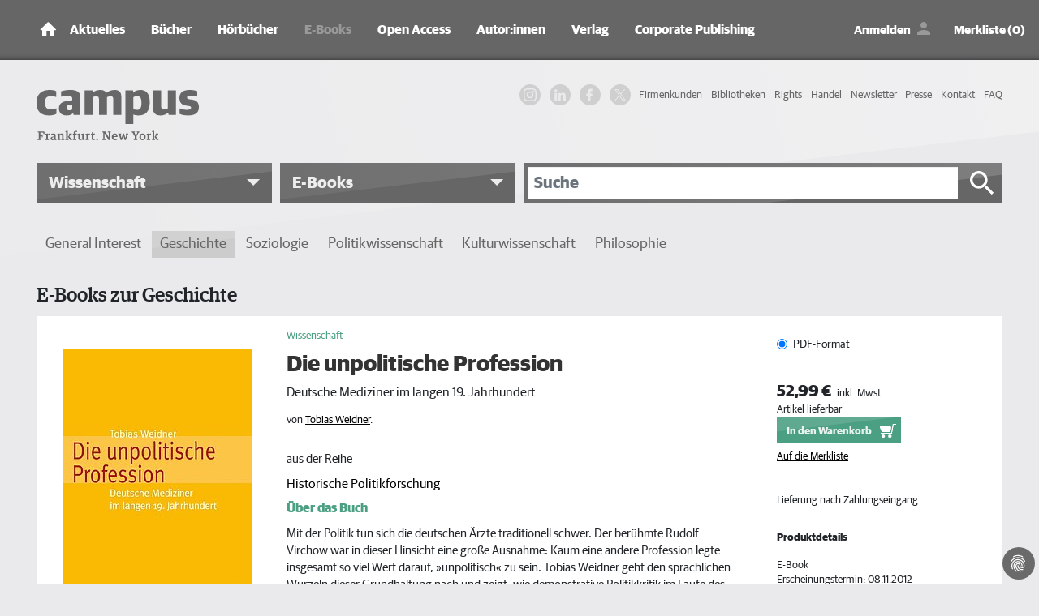

--- FILE ---
content_type: text/html; charset=utf-8
request_url: https://www.campus.de/e-books/wissenschaft/geschichte/die_unpolitische_profession-5771.html
body_size: 14461
content:
<!DOCTYPE html>
<html lang="de">
<head>

<meta charset="utf-8">
<!-- 
	This website is powered by TYPO3 - inspiring people to share!
	TYPO3 is a free open source Content Management Framework initially created by Kasper Skaarhoj and licensed under GNU/GPL.
	TYPO3 is copyright 1998-2026 of Kasper Skaarhoj. Extensions are copyright of their respective owners.
	Information and contribution at https://typo3.org/
-->



<title>Die unpolitische Profession, ein E-Book von Tobias Weidner - Campus Verlag</title>
<meta http-equiv="x-ua-compatible" content="IE=edge" />
<meta name="generator" content="TYPO3 CMS" />
<meta name="description" content="Wissenschaftliche E-Books zur Geschichte - jetzt bei Campus entdecken und bestellen." />
<meta name="viewport" content="width=device-width, initial-scale=1, shrink-to-fit=no" />
<meta name="robots" content="index, follow" />
<meta name="twitter:card" content="summary" />
<meta name="revisit-after" content="2 days" />
<meta name="mssmarttagspreventparsing" content="true" />
<meta name="imagetoolbar" content="false" />


<link rel="stylesheet" type="text/css" href="/typo3temp/assets/compressed/merged-be60e6ab3e4c278c4928d36ae190b0ab-054854d3fe614c60e193d17fd5346ed7.css?1769068157" media="all">
<link rel="stylesheet" type="text/css" href="/typo3temp/assets/compressed/merged-2f9f2f09b6bf58e97799b834dc71ea6b-c6fbd6f446ce090a1378d9f49f208f83.css?1769068157" media="print">



<script src="/typo3temp/assets/compressed/merged-f2a26c35404bd2b836e1b17315d8e387-c86077c3c2067b9f0d66a975a4fe081e.js?1769068157" type="text/javascript"></script>

<script src="/typo3temp/assets/compressed/merged-19ba9874c869a9ea43012ed9f5c59d74-69255b863a07cdea75c8a097565aec25.js?1769068157" type="text/javascript"></script>



      <link rel="apple-touch-icon" sizes="180x180" href="/typo3conf/ext/campus/Resources/Public/Vendor/saltation/gfx/favicons/apple-touch-icon.png">
      <link rel="icon" type="image/png" sizes="32x32" href="/typo3conf/ext/campus/Resources/Public/Vendor/saltation/gfx/favicons/favicon-32x32.png">
      <link rel="icon" type="image/png" sizes="16x16" href="/typo3conf/ext/campus/Resources/Public/Vendor/saltation/gfx/favicons/favicon-16x16.png">
      <link rel="manifest" href="/typo3conf/ext/campus/Resources/Public/Vendor/saltation/gfx/favicons/site.webmanifest">
      <link rel="mask-icon" href="/typo3conf/ext/campus/Resources/Public/Vendor/saltation/gfx/favicons/safari-pinned-tab.svg" color="#5BBAD5">
      <link rel="shortcut icon" href="/typo3conf/ext/campus/Resources/Public/Vendor/saltation/gfx/favicons/favicon.ico">
      <meta name="msapplication-TileColor" content="#BA2F3D">
      <meta name="msapplication-config" content="/typo3conf/ext/campus/Resources/Public/Vendor/saltation/gfx/favicons/browserconfig.xml">
      <meta name="theme-color" content="#FFFFFF">  <!-- Copyright (c) 2000-2022 etracker GmbH. All rights reserved. -->
  <!-- This material may not be reproduced, displayed, modified or distributed -->
  <!-- without the express prior written permission of the copyright holder. -->
  <!-- etracker tracklet 5.0 -->
  <script type="application/javascript">
  //var et_pagename = "";
  //var et_areas = "";
  //var et_url = "";
  //var et_target = "";
  //var et_ilevel = 0;
  //var et_tval = "";
  //var et_cust = 0;
  //var et_tonr = "";
  //var et_tsale = 0;
  //var et_basket = "";
  //var et_lpage = "";
  //var et_trig = "";
  //var et_sub = "";
  //var et_se = "";
  //var et_tag = "";
  </script>
  <script id="_etLoader" type="application/javascript" data-block-cookies="true" charset="UTF-8" data-secure-code="ZxgAw3" src="//code.etracker.com/code/e.js" async></script>
  <!-- etracker tracklet 5.0 end -->

  <!-- Google Analytics start -->
  <script data-cookiecategory="statistics" type="text/plain">
    (function(i,s,o,g,r,a,m){i['GoogleAnalyticsObject']=r;i[r]=i[r]||function(){
    (i[r].q=i[r].q||[]).push(arguments)},i[r].l=1*new Date();a=s.createElement(o),
    m=s.getElementsByTagName(o)[0];a.async=1;a.src=g;m.parentNode.insertBefore(a,m)
    })(window,document,'script','https://www.google-analytics.com/analytics.js','ga');

    ga('create', 'UA-2915110-1', 'auto');
    ga('set', 'anonymizeIp', true);
    ga('send', 'pageview');
  </script>
  <!-- Google Analytics end -->

  <!-- Facebook Pixel Code -->
  <script data-cookiecategory="marketing" type="text/plain">
    !function(f,b,e,v,n,t,s)
    {if(f.fbq)return;n=f.fbq=function(){n.callMethod?
    n.callMethod.apply(n,arguments):n.queue.push(arguments)};
    if(!f._fbq)f._fbq=n;n.push=n;n.loaded=!0;n.version='2.0';
    n.queue=[];t=b.createElement(e);t.async=!0;
    t.src=v;s=b.getElementsByTagName(e)[0];
    s.parentNode.insertBefore(t,s)}(window,document,'script',
    'https://connect.facebook.net/en_US/fbevents.js');
    fbq('init', '1996180480507317');
    fbq('track', 'PageView');
  </script>
  <!-- End Facebook Pixel Code -->

  <!-- Google Tag Manager -->
    <script data-cookiecategory="marketing" type="text/plain">(function(w,d,s,l,i){w[l]=w[l]||[];w[l].push({'gtm.start':
      new Date().getTime(),event:'gtm.js'});var f=d.getElementsByTagName(s)[0],
      j=d.createElement(s),dl=l!='dataLayer'?'&l='+l:'';j.async=true;j.src=
      'https://www.googletagmanager.com/gtm.js?id='+i+dl;f.parentNode.insertBefore(j,f);
      })(window,document,'script','dataLayer','GTM-W7T54KZ');
    </script>
  <!-- Google Tag Manager end -->

  <!-- Global site tag (gtag.js) - Google Ads: 1063732335 -->
    <script type="text/plain" data-cookiecategory="marketing" src="https://www.googletagmanager.com/gtag/js?id=AW-1063732335"></script>
    <script>
      window.dataLayer = window.dataLayer || [];
      function gtag(){
        dataLayer.push(arguments);
      }
      gtag('js', new Date());
      gtag('config', 'AW-1063732335');
    </script>
  <!-- Global site tag (gtag.js) - Google Ads: 1063732335 end -->
<meta property="og:title" content="Die unpolitische Profession, ein E-Book von Tobias Weidner - Campus Verlag">
<meta property="og:type" content="website">
<meta property="og:description" content="Tobias Weidner: Die unpolitische Profession - Deutsche Mediziner im langen 19. Jahrhundert">
<meta property="og:url" content="https://www.campus.de/e-books/wissenschaft/geschichte/die_unpolitische_profession-5771.html">
<meta property="og:image" content="https://www.campus.de/typo3temp/assets/_processed_/8/5/csm_9783593418452_9297ab3416.jpg">
<meta property="og:image:secure_url" content="https://www.campus.de/typo3temp/assets/_processed_/8/5/csm_9783593418452_9297ab3416.jpg">
<meta property="og:image:width" content="315">
<meta property="og:image:alt" content="Die unpolitische Profession">
<link rel="canonical" href="https://www.campus.de/buecher-campus-verlag/wissenschaft/die_unpolitische_profession-4256.html"/>


</head>
<body><noscript><iframe src="https://www.googletagmanager.com/ns.html?id=GTM-W7T54KZ" height="0" width="0" style="display:none;visibility:hidden"></iframe></noscript>


  <div class="outerWrap">
    
    <nav class="navbar navbar-expand-lg navbar-dark bg-dark fixed-top">
      <div class="container">
        
    <div class="navbar-header">
      <a class="navbar-brand" href="/"><img src="/typo3conf/ext/campus/Resources/Public/Vendor/saltation/gfx/ico/ico_home.png" class="img-fluid" alt="campus Logo"></a>
      <button type="button" class="navbar-toggler collapsed" data-toggle="collapse" data-target="#navbar" aria-expanded="false" aria-label="Toggle Navigation">
        <span class="navbar-toggler-icon"></span>
      </button>
    </div>
    <div id="navbar" class="navbar-collapse collapse">
      <ul class="nav navbar-nav mr-auto"><li class="nav-item dropdownx"><span class="linkWrap"><a href="/aktuelles/termine.html" title="Aktuelles | Campus Verlag®" class="nav-link">Aktuelles</a><span class="ico"></span></span><div class="dropdownx-menu"><div class="container" ><ul role="menu"><li class="nav-item"><a href="/aktuelles/termine.html" title="Termine">Termine</a></li><li class="nav-item"><a href="/aktuelles/online-magazin.html" title="Online-Magazin">Online-Magazin</a></li><li class="nav-item collapsemenu"><a href="/podcast/campus-beats.html" title="Podcast">Podcast</a><span class="ico collapsed" data-toggle="collapse" data-target="#n682"></span><ul id="n682" class="collapse" data-parent="#navbar" role="menu"><li class="nav-item"><a href="/podcast/campus-beats.html" title="Campus Beats" class="">Campus Beats</a></li><li class="nav-item"><a href="/podcast/campus-chat-wissenschaft.html" title="Campus Chat Wissenschaft" class="">Campus Chat Wissenschaft</a></li></ul></li></ul></div></div></li><li class="nav-item dropdownx"><span class="linkWrap"><a href="/buecher-campus-verlag.html" title="Bücher | Campus Verlag®" class="nav-link">Bücher</a><span class="ico"></span></span><div class="dropdownx-menu"><div class="container" ><ul role="menu"><li class="nav-item collapsemenu"><a href="/buecher-campus-verlag/neue-buecher.html" title="Neue Bücher">Neue Bücher</a><span class="ico collapsed" data-toggle="collapse" data-target="#n140"></span><ul id="n140" class="collapse" data-parent="#navbar" role="menu"><li class="nav-item"><a href="/buecher-campus-verlag/neue-buecher/wirtschaft-und-gesellschaft.html" title="Wirtschaft und Gesellschaft" class="">Wirtschaft und Gesellschaft</a></li><li class="nav-item"><a href="/buecher-campus-verlag/neue-buecher/business.html" title="Business" class="">Business</a></li><li class="nav-item"><a href="/buecher-campus-verlag/neue-buecher/karriere.html" title="Karriere" class="">Karriere</a></li><li class="nav-item"><a href="/buecher-campus-verlag/neue-buecher/finanzen.html" title="Finanzen" class="">Finanzen</a></li><li class="nav-item"><a href="/buecher-campus-verlag/neue-buecher/leben.html" title="Leben" class="">Leben</a></li><li class="nav-item"><a href="/buecher-campus-verlag/neue-buecher/wissenschaft.html" title="Wissenschaft" class="">Wissenschaft</a></li></ul></li><li class="nav-item collapsemenu"><a href="/buecher-campus-verlag/wirtschaft-gesellschaft.html" title="Wirtschaft &amp; Gesellschaft">Wirtschaft & Gesellschaft</a><span class="ico collapsed" data-toggle="collapse" data-target="#n134"></span><ul id="n134" class="collapse" data-parent="#navbar" role="menu"><li class="nav-item"><a href="/buecher-campus-verlag/wirtschaft-gesellschaft/wirtschaft.html" title="Wirtschaft" class="">Wirtschaft</a></li><li class="nav-item"><a href="/buecher-campus-verlag/wirtschaft-gesellschaft/gesellschaft.html" title="Gesellschaft" class="">Gesellschaft</a></li><li class="nav-item"><a href="/buecher-campus-verlag/wirtschaft-gesellschaft/politik.html" title="Politik" class="">Politik</a></li><li class="nav-item"><a href="/buecher-campus-verlag/wirtschaft-gesellschaft/wissen.html" title="Wissen" class="">Wissen</a></li></ul></li><li class="nav-item collapsemenu"><a href="/buecher-campus-verlag/business.html" title="Business">Business</a><span class="ico collapsed" data-toggle="collapse" data-target="#n135"></span><ul id="n135" class="collapse" data-parent="#navbar" role="menu"><li class="nav-item"><a href="/buecher-campus-verlag/business/management-unternehmensfuehrung.html" title="Management &amp; Unternehmensführung" class="">Management & Unternehmensführung</a></li><li class="nav-item"><a href="/buecher-campus-verlag/business/strategie.html" title="Strategie" class="">Strategie</a></li><li class="nav-item"><a href="/buecher-campus-verlag/business/personalmanagement.html" title="Personalmanagement" class="">Personalmanagement</a></li><li class="nav-item"><a href="/buecher-campus-verlag/business/fuehrung.html" title="Führung" class="">Führung</a></li><li class="nav-item"><a href="/buecher-campus-verlag/business/marketing-verkauf.html" title="Marketing &amp; Verkauf" class="">Marketing & Verkauf</a></li><li class="nav-item"><a href="/buecher-campus-verlag/business/osterwalder.html" title="Osterwalder" class="">Osterwalder</a></li></ul></li><li class="nav-item collapsemenu"><a href="/buecher-campus-verlag/karriere.html" title="Karriere">Karriere</a><span class="ico collapsed" data-toggle="collapse" data-target="#n136"></span><ul id="n136" class="collapse" data-parent="#navbar" role="menu"><li class="nav-item"><a href="/buecher-campus-verlag/karriere/beruf-erfolg.html" title="Beruf &amp; Erfolg" class="">Beruf & Erfolg</a></li><li class="nav-item"><a href="/buecher-campus-verlag/karriere/bewerbung.html" title="Bewerbung" class="">Bewerbung</a></li><li class="nav-item"><a href="/buecher-campus-verlag/karriere/berufswahl.html" title="Berufswahl" class="">Berufswahl</a></li><li class="nav-item"><a href="/buecher-campus-verlag/karriere/studium.html" title="Studium" class="">Studium</a></li></ul></li><li class="nav-item collapsemenu"><a href="/buecher-campus-verlag/finanzen.html" title="Finanzen">Finanzen</a><span class="ico collapsed" data-toggle="collapse" data-target="#n137"></span><ul id="n137" class="collapse" data-parent="#navbar" role="menu"><li class="nav-item"><a href="/buecher-campus-verlag/finanzen/geld-/-bank-/-boerse.html" title="Geld / Bank / Börse" class="">Geld / Bank / Börse</a></li></ul></li><li class="nav-item collapsemenu"><a href="/buecher-campus-verlag/leben.html" title="Leben">Leben</a><span class="ico collapsed" data-toggle="collapse" data-target="#n138"></span><ul id="n138" class="collapse" data-parent="#navbar" role="menu"><li class="nav-item"><a href="/buecher-campus-verlag/leben.html" title="Besser Leben" class="">Besser Leben</a></li><li class="nav-item"><a href="/buecher-campus-verlag/leben/simplify-die-erfolgsreihe.html" title="»simplify« – Die Erfolgsreihe" class="">»simplify« – Die Erfolgsreihe</a></li></ul></li><li class="nav-item collapsemenu"><a href="/buecher-campus-verlag/wissenschaft.html" title="Wissenschaft">Wissenschaft</a><span class="ico collapsed" data-toggle="collapse" data-target="#n139"></span><ul id="n139" class="collapse" data-parent="#navbar" role="menu"><li class="nav-item"><a href="/buecher-campus-verlag/wissenschaft/general-interest.html" title="General Interest" class="">General Interest</a></li><li class="nav-item"><a href="/buecher-campus-verlag/wissenschaft/geschichte.html" title="Geschichte" class="">Geschichte</a></li><li class="nav-item"><a href="/buecher-campus-verlag/wissenschaft/soziologie.html" title="Soziologie" class="">Soziologie</a></li><li class="nav-item"><a href="/buecher-campus-verlag/wissenschaft/politikwissenschaft.html" title="Politikwissenschaft" class="">Politikwissenschaft</a></li><li class="nav-item"><a href="/buecher-campus-verlag/wissenschaft/kulturwissenschaften.html" title="Kulturwissenschaften" class="">Kulturwissenschaften</a></li><li class="nav-item"><a href="/buecher-campus-verlag/wissenschaft/philosophie.html" title="Philosophie" class="">Philosophie</a></li><li class="nav-item"><a href="/buecher-campus-verlag/wissenschaft/zeitschriften.html" title="Zeitschriften" class="">Zeitschriften</a></li><li class="nav-item"><a href="/buecher-campus-verlag/wissenschaft/campus-archiv.html" title="Campus Archiv" class="">Campus Archiv</a></li></ul></li></ul></div></div></li><li class="nav-item dropdownx"><span class="linkWrap"><a href="/hoerbuecher.html" title="Hörbücher" class="nav-link">Hörbücher</a><span class="ico"></span></span><div class="dropdownx-menu"><div class="container" ><ul role="menu"><li class="nav-item"><a href="/hoerbuecher/wirtschaft-gesellschaft.html" title="Wirtschaft &amp; Gesellschaft">Wirtschaft & Gesellschaft</a></li><li class="nav-item"><a href="/hoerbuecher/business.html" title="Business">Business</a></li><li class="nav-item"><a href="/hoerbuecher/karriere.html" title="Karriere">Karriere</a></li><li class="nav-item"><a href="/hoerbuecher/leben.html" title="Leben">Leben</a></li></ul></div></div></li><li class="nav-item dropdownx show"><span class="linkWrap"><a href="/e-books.html" title="E-Books" class="nav-link">E-Books</a><span class="ico"></span></span><div class="dropdownx-menu"><div class="container" ><ul role="menu"><li class="nav-item collapsemenu"><a href="/e-books/neue-e-books.html" title="Neue E-Books">Neue E-Books</a><span class="ico collapsed" data-toggle="collapse" data-target="#n447"></span><ul id="n447" class="collapse" data-parent="#navbar" role="menu"><li class="nav-item"><a href="/e-books/neue-e-books/wirtschaft-gesellschaft.html" title="Wirtschaft &amp; Gesellschaft" class="">Wirtschaft & Gesellschaft</a></li><li class="nav-item"><a href="/e-books/neue-e-books/business.html" title="Business" class="">Business</a></li><li class="nav-item"><a href="/e-books/neue-e-books/finanzen.html" title="Finanzen" class="">Finanzen</a></li><li class="nav-item"><a href="/e-books/neue-e-books/karriere.html" title="Karriere" class="">Karriere</a></li><li class="nav-item"><a href="/e-books/neue-e-books/leben.html" title="Leben" class="">Leben</a></li><li class="nav-item"><a href="/e-books/neue-e-books/wissenschaft.html" title="Wissenschaft" class="">Wissenschaft</a></li></ul></li><li class="nav-item collapsemenu"><a href="/e-books/wirtschaft-gesellschaft.html" title="Wirtschaft &amp; Gesellschaft">Wirtschaft & Gesellschaft</a><span class="ico collapsed" data-toggle="collapse" data-target="#n144"></span><ul id="n144" class="collapse" data-parent="#navbar" role="menu"><li class="nav-item"><a href="/e-books/wirtschaft-gesellschaft/wirtschaft.html" title="Wirtschaft" class="">Wirtschaft</a></li><li class="nav-item"><a href="/e-books/wirtschaft-gesellschaft/politik.html" title="Politik" class="">Politik</a></li><li class="nav-item"><a href="/e-books/wirtschaft-gesellschaft/gesellschaft.html" title="Gesellschaft" class="">Gesellschaft</a></li><li class="nav-item"><a href="/e-books/wirtschaft-gesellschaft/wissen.html" title="Wissen" class="">Wissen</a></li><li class="nav-item"><a href="/e-books/wirtschaft-gesellschaft/keynotes.html" title="Keynotes" class="">Keynotes</a></li><li class="nav-item"><a href="/e-books/wirtschaft-gesellschaft/kaleidoskop.html" title="Kaleidoskop" class="">Kaleidoskop</a></li></ul></li><li class="nav-item collapsemenu"><a href="/e-books/business.html" title="Business">Business</a><span class="ico collapsed" data-toggle="collapse" data-target="#n145"></span><ul id="n145" class="collapse" data-parent="#navbar" role="menu"><li class="nav-item"><a href="/e-books/business/management-unternehmensfuehrung.html" title="Management &amp; Unternehmensführung" class="">Management & Unternehmensführung</a></li><li class="nav-item"><a href="/e-books/business/strategie.html" title="Strategie" class="">Strategie</a></li><li class="nav-item"><a href="/e-books/business/personalmanagement.html" title="Personalmanagement" class="">Personalmanagement</a></li><li class="nav-item"><a href="/e-books/business/fuehrung.html" title="Führung" class="">Führung</a></li><li class="nav-item"><a href="/e-books/business/marketing-verkauf.html" title="Marketing &amp; Verkauf" class="">Marketing & Verkauf</a></li></ul></li><li class="nav-item collapsemenu"><a href="/e-books/karriere.html" title="Karriere">Karriere</a><span class="ico collapsed" data-toggle="collapse" data-target="#n146"></span><ul id="n146" class="collapse" data-parent="#navbar" role="menu"><li class="nav-item"><a href="/e-books/karriere/beruf-erfolg.html" title="Beruf &amp; Erfolg" class="">Beruf & Erfolg</a></li><li class="nav-item"><a href="/e-books/karriere/bewerbung.html" title="Bewerbung" class="">Bewerbung</a></li><li class="nav-item"><a href="/e-books/karriere/berufswahl.html" title="Berufswahl" class="">Berufswahl</a></li><li class="nav-item"><a href="/e-books/karriere/studium.html" title="Studium" class="">Studium</a></li></ul></li><li class="nav-item collapsemenu"><a href="/e-books/finanzen.html" title="Finanzen">Finanzen</a><span class="ico collapsed" data-toggle="collapse" data-target="#n147"></span><ul id="n147" class="collapse" data-parent="#navbar" role="menu"><li class="nav-item"><a href="/e-books/finanzen/geld-/-bank-/-boerse.html" title="Geld / Bank / Börse" class="">Geld / Bank / Börse</a></li></ul></li><li class="nav-item"><a href="/e-books/leben.html" title="Leben">Leben</a></li><li class="nav-item collapsemenu show"><a href="/e-books/wissenschaft.html" title="Wissenschaft">Wissenschaft</a><span class="ico" data-toggle="collapse" data-target="#n149"></span><ul id="n149" class="collapse" data-parent="#navbar" role="menu"><li class="nav-item"><a href="/e-books/wissenschaft/general-interest.html" title="General Interest" class="">General Interest</a></li><li class="nav-item"><a href="/e-books/wissenschaft/geschichte.html" title="Geschichte" class="">Geschichte</a></li><li class="nav-item"><a href="/e-books/wissenschaft/soziologie.html" title="Soziologie" class="">Soziologie</a></li><li class="nav-item"><a href="/e-books/wissenschaft/politikwissenschaft.html" title="Politikwissenschaft" class="">Politikwissenschaft</a></li><li class="nav-item"><a href="/e-books/wissenschaft/kulturwissenschaft.html" title="Kulturwissenschaft" class="">Kulturwissenschaft</a></li><li class="nav-item"><a href="/e-books/wissenschaft/philosophie.html" title="Philosophie" class="">Philosophie</a></li></ul></li></ul></div></div></li><li class="nav-item dropdownx"><span class="linkWrap"><a href="/open-access/open-access-bei-campus.html" title="Open Access" class="nav-link">Open Access</a><span class="ico"></span></span><div class="dropdownx-menu"><div class="container" ><ul role="menu"><li class="nav-item"><a href="/open-access/open-access-bei-campus.html" title="Open Access bei Campus">Open Access bei Campus</a></li><li class="nav-item"><a href="/open-access/wissenschaft.html" title="Publikationen in der Wissenschaft">Publikationen in der Wissenschaft</a></li><li class="nav-item"><a href="/open-access/business.html" title="Publikationen im Business">Publikationen im Business</a></li></ul></div></div></li><li class="nav-item dropdownx"><span class="linkWrap"><a href="/autoren/autoreninformation.html" title="Autor:innen" class="nav-link">Autor:innen</a><span class="ico"></span></span><div class="dropdownx-menu"><div class="container" ><ul role="menu"><li class="nav-item"><a href="/autoren/autoreninformation.html" title="Informationen für Autor:innen">Informationen für Autor:innen</a></li><li class="nav-item"><a href="/autoren/autoren-a-z.html" title="Autor:innen von A-Z">Autor:innen von A-Z</a></li></ul></div></div></li><li class="nav-item dropdownx"><span class="linkWrap"><a href="/verlag/wir-ueber-uns.html" title="Verlag" class="nav-link">Verlag</a><span class="ico"></span></span><div class="dropdownx-menu"><div class="container" ><ul role="menu"><li class="nav-item"><a href="/verlag/wir-ueber-uns.html" title="Wir über uns">Wir über uns</a></li><li class="nav-item"><a href="/verlag/ansprechpartner.html" title="Ansprechpartner:innen">Ansprechpartner:innen</a></li><li class="nav-item"><a href="/verlag/jobs.html" title="Jobs">Jobs</a></li><li class="nav-item"><a href="/verlag/anfahrt.html" title="Anfahrt">Anfahrt</a></li><li class="nav-item"><a href="/kontakt.html" title="Kontakt">Kontakt</a></li></ul></div></div></li><li class="nav-item"><a href="/corporate-publishing.html" title="Corporate Publishing" class="nav-link">Corporate Publishing</a></li></ul>
      <ul class="navUser clearfix">
  
      <li class="linkLoginWrap">
        <a class="linkLogin" href="/login.html">Anmelden</a>
      </li>
    
  <li>
    <a class="linkBookmark" href="/merkliste.html">Merkliste (0)</a>
  </li>
  <li class="linkCartMobileWrap">
    <a class="linkCart" href="/warenkorb.html">Warenkorb</a>
  </li>
  <li class="linkCartWrap">
    <span class="btn btn-cart">
      


    <a data-carturl="/warenkorb.html">
      <span class="cart-item-amount">0</span>
      <span class="cart-item-icon"></span>
    </a>
  



    </span>
  </li>
</ul>

      

  <nav class="navHeaderMetaWrap" >
    <ul class="navHeaderMeta navHeaderMeta1stLevel clearfix">
      
  
    
        <li class="">
          <a href="/firmenkundenangebot.html" title="Firmenkunden">
            <span>Firmenkunden</span>
          </a>
          
        </li>
      
  
    
        <li class="">
          <a href="/bibliotheken.html" title="Bibliotheken">
            <span>Bibliotheken</span>
          </a>
          
        </li>
      
  
    
        <li class="">
          <a href="/rights/foreign-rights.html" title="Rights">
            <span>Rights</span>
          </a>
          
        </li>
      
  
    
        <li class="">
          <a href="/handel.html" title="Handel">
            <span>Handel</span>
          </a>
          
        </li>
      
  
    
        <li class="">
          <a href="/newsletter-anmeldung.html" title="Newsletter">
            <span>Newsletter</span>
          </a>
          
        </li>
      
  
    
        <li class="">
          <a href="/presse/service.html" title="Presse">
            <span>Presse</span>
          </a>
          
        </li>
      
  
    
        <li class="">
          <a href="/kontakt.html" title="Kontakt">
            <span>Kontakt</span>
          </a>
          
        </li>
      
  
    
        <li class="">
          <a href="/faq.html" title="FAQ">
            <span>FAQ</span>
          </a>
          
        </li>
      
  

    </ul>
  </nav>





    </div>
  
      </div>
    </nav>
    <header>
      <div class="container">
        <div class="row">
          <div class="col-md-4">
            <div class="campusLogo">
              <a href="/">
                <img class="img-fluid" alt="campus - Frankfurt. New York" src="/typo3conf/ext/campus/Resources/Public/Vendor/saltation/gfx/logo.svg" width="732" height="227" />
              </a>
            </div>
          </div>
          <div class="col-md-8">
            <div class="d-none d-lg-block">
              

  <nav class="navHeaderMetaWrap" >
    <ul class="navHeaderMeta navHeaderMeta1stLevel clearfix">
      
  
    
        <li class="">
          <a href="/firmenkundenangebot.html" title="Firmenkunden">
            <span>Firmenkunden</span>
          </a>
          
        </li>
      
  
    
        <li class="">
          <a href="/bibliotheken.html" title="Bibliotheken">
            <span>Bibliotheken</span>
          </a>
          
        </li>
      
  
    
        <li class="">
          <a href="/rights/foreign-rights.html" title="Rights">
            <span>Rights</span>
          </a>
          
        </li>
      
  
    
        <li class="">
          <a href="/handel.html" title="Handel">
            <span>Handel</span>
          </a>
          
        </li>
      
  
    
        <li class="">
          <a href="/newsletter-anmeldung.html" title="Newsletter">
            <span>Newsletter</span>
          </a>
          
        </li>
      
  
    
        <li class="">
          <a href="/presse/service.html" title="Presse">
            <span>Presse</span>
          </a>
          
        </li>
      
  
    
        <li class="">
          <a href="/kontakt.html" title="Kontakt">
            <span>Kontakt</span>
          </a>
          
        </li>
      
  
    
        <li class="">
          <a href="/faq.html" title="FAQ">
            <span>FAQ</span>
          </a>
          
        </li>
      
  

    </ul>
  </nav>





              <ul class="navSocial clearfix">
                <li>
                  <a href="https://www.instagram.com/campusverlag/" class="ig" target="_blank" rel="noopener noreferrer">
                    <svg width="36" height="36" viewBox="0 0 36 36" xmlns="http://www.w3.org/2000/svg">
                      <title>IG Logo</title>
                      <g fill="currentColor" fill-rule="evenodd">
                        <path d="M18 0c-4.889 0-5.501.02-7.421.108C8.663.196 7.354.5 6.209.945a8.823 8.823 0 0 0-3.188 2.076A8.83 8.83 0 0 0 .945 6.209C.5 7.354.195 8.663.108 10.58.021 12.499 0 13.11 0 18s.02 5.501.108 7.421c.088 1.916.392 3.225.837 4.37a8.823 8.823 0 0 0 2.076 3.188c1 1 2.005 1.616 3.188 2.076 1.145.445 2.454.75 4.37.837 1.92.087 2.532.108 7.421.108s5.501-.02 7.421-.108c1.916-.088 3.225-.392 4.37-.837a8.824 8.824 0 0 0 3.188-2.076c1-1 1.616-2.005 2.076-3.188.445-1.145.75-2.454.837-4.37.087-1.92.108-2.532.108-7.421s-.02-5.501-.108-7.421c-.088-1.916-.392-3.225-.837-4.37a8.824 8.824 0 0 0-2.076-3.188A8.83 8.83 0 0 0 29.791.945C28.646.5 27.337.195 25.42.108 23.501.021 22.89 0 18 0zm0 3.243c4.806 0 5.376.019 7.274.105 1.755.08 2.708.373 3.342.62.84.326 1.44.717 2.07 1.346.63.63 1.02 1.23 1.346 2.07.247.634.54 1.587.62 3.342.086 1.898.105 2.468.105 7.274s-.019 5.376-.105 7.274c-.08 1.755-.373 2.708-.62 3.342a5.576 5.576 0 0 1-1.346 2.07c-.63.63-1.23 1.02-2.07 1.346-.634.247-1.587.54-3.342.62-1.898.086-2.467.105-7.274.105s-5.376-.019-7.274-.105c-1.755-.08-2.708-.373-3.342-.62a5.576 5.576 0 0 1-2.07-1.346 5.577 5.577 0 0 1-1.346-2.07c-.247-.634-.54-1.587-.62-3.342-.086-1.898-.105-2.468-.105-7.274s.019-5.376.105-7.274c.08-1.755.373-2.708.62-3.342.326-.84.717-1.44 1.346-2.07.63-.63 1.23-1.02 2.07-1.346.634-.247 1.587-.54 3.342-.62 1.898-.086 2.468-.105 7.274-.105z"/>
                        <path d="M18 24.006a6.006 6.006 0 1 1 0-12.012 6.006 6.006 0 0 1 0 12.012zm0-15.258a9.252 9.252 0 1 0 0 18.504 9.252 9.252 0 0 0 0-18.504zm11.944-.168a2.187 2.187 0 1 1-4.374 0 2.187 2.187 0 0 1 4.374 0"/>
                      </g>
                    </svg>
                  </a>
                </li>
                <li>
                  <a href="https://de.linkedin.com/company/campus-verlag" class="in" target="_blank" rel="noopener noreferrer">
                    <svg width="28" height="24" viewBox="0 0 256 256" xmlns="http://www.w3.org/2000/svg" xmlns:xlink="http://www.w3.org/1999/xlink" version="1.1" xml:space="preserve">
                      <title>IN Logo</title>
                      <g style="stroke: none; stroke-width: 0; stroke-dasharray: none; stroke-linecap: butt; stroke-linejoin: miter; stroke-miterlimit: 10; fill: none; fill-rule: nonzero; opacity: 1;" transform="translate(1.4065934065934016 1.4065934065934016) scale(2.81 2.81)">
                        <path fill="currentColor" d="M 1.48 29.91 h 18.657 v 60.01 H 1.48 V 29.91 z M 10.809 0.08 c 5.963 0 10.809 4.846 10.809 10.819 c 0 5.967 -4.846 10.813 -10.809 10.813 C 4.832 21.712 0 16.866 0 10.899 C 0 4.926 4.832 0.08 10.809 0.08" style="stroke: none; stroke-width: 1; stroke-dasharray: none; stroke-linecap: butt; stroke-linejoin: miter; stroke-miterlimit: 10; fill-rule: nonzero; opacity: 1;" transform=" matrix(1 0 0 1 0 0) " stroke-linecap="round"></path>
                        <path fill="currentColor" d="M 31.835 29.91 h 17.89 v 8.206 h 0.255 c 2.49 -4.72 8.576 -9.692 17.647 -9.692 C 86.514 28.424 90 40.849 90 57.007 V 89.92 H 71.357 V 60.737 c 0 -6.961 -0.121 -15.912 -9.692 -15.912 c -9.706 0 -11.187 7.587 -11.187 15.412 V 89.92 H 31.835 V 29.91 z" style="stroke: none; stroke-width: 1; stroke-dasharray: none; stroke-linecap: butt; stroke-linejoin: miter; stroke-miterlimit: 10; fill-rule: nonzero; opacity: 1;" transform=" matrix(1 0 0 1 0 0) " stroke-linecap="round"></path>
                      </g>
                    </svg>
                  </a>
                </li>
                <li>
                  <a href="https://www.facebook.com/campusverlag" class="fb" target="_blank" rel="noopener noreferrer">
                    <svg width="24" height="24" viewBox="0 0 24 24" xmlns="http://www.w3.org/2000/svg">
                      <title>FB Logo</title>
                      <path fill="currentColor" d="M17,2V2H17V6H15C14.31,6 14,6.81 14,7.5V10H14L17,10V14H14V22H10V14H7V10H10V6A4,4 0 0,1 14,2H17Z"></path>
                    </svg>
                  </a>
                </li>
                <li>
                  <a href="https://x.com/Campusverlag" class="x" target="_blank" rel="noopener noreferrer">
                    <svg width="24" height="24" viewBox="0 0 1200 1227" xmlns="http://www.w3.org/2000/svg">
                      <title>X Logo</title>
                      <path fill="currentColor" d="M714.163 519.284L1160.89 0H1055.03L667.137 450.887L357.328 0H0L468.492 681.821L0 1226.37H105.866L515.491 750.218L842.672 1226.37H1200L714.137 519.284H714.163ZM569.165 687.828L521.697 619.934L144.011 79.6944H306.615L611.412 515.685L658.88 583.579L1055.08 1150.3H892.476L569.165 687.854V687.828Z"></path>
                    </svg>
                  </a>
                </li>
              </ul>
            </div>
          </div>
        </div>

        <div class="row searchbar">
          <div class="col-12 col-sm-6 col-lg-3 searchBarThemes">
  <select class="selectpicker options dropdown-navigation" aria-label="Thema">
    
      <option data-url="/e-books.html" selected="selected">
        Alle Inhalte
      </option>
    
      <option data-url="/e-books/wirtschaft-gesellschaft.html" >
        Wirtschaft und Gesellschaft
      </option>
    
      <option data-url="/e-books/business.html" >
        Business
      </option>
    
      <option data-url="/e-books/karriere.html" >
        Karriere
      </option>
    
      <option data-url="/e-books/finanzen.html" >
        Finanzen
      </option>
    
      <option data-url="/e-books/leben.html" >
        Leben
      </option>
    
      <option data-url="/e-books/wissenschaft.html" selected="selected">
        Wissenschaft
      </option>
    
  </select>
</div>

<div class="col-12 col-sm-6 col-lg-3 searchBarMedia">
  <select class="selectpicker options dropdown-navigation" aria-label="Medientyp">
    
      <option data-url="/index.html" >
        Alle Medien
      </option>
    
      <option data-url="/buecher-campus-verlag/wissenschaft.html" >
        Bücher
      </option>
    
      <option data-url="/e-books/wissenschaft.html" selected="selected">
        E-Books
      </option>
    
      <option data-url="/aktuelles/termine.html" >
        Termine
      </option>
    
      <option data-url="/aktuelles/online-magazin.html" >
        Online-Magazin
      </option>
    
  </select>
</div>

<script type="text/javascript">
  jQuery(document).ready(function() {
    jQuery('.dropdown-navigation').bind('change', function() {
      // For some reason this event is sometimes fired twice, with
      // :selected not matching anything, so don't redirect in that case
      if (jQuery(this).children(':selected').data('url') !== undefined) {
        location.href = jQuery(this).children(':selected').data('url');
      }
    });
  });
</script>

          <div class="col-12 col-lg-6 searchfieldWrap">
  
  <form role="search" autocomplete="off" class="form-search" action="/search.html" method="post">
<div>
<input type="hidden" name="search[__referrer][@extension]" value="Campus" />
<input type="hidden" name="search[__referrer][@vendor]" value="Saltation" />
<input type="hidden" name="search[__referrer][@controller]" value="Search" />
<input type="hidden" name="search[__referrer][@action]" value="form" />
<input type="hidden" name="search[__referrer][arguments]" value="YTowOnt9cf3486730cee98f950635ed5f5d60112c76f842d" />
<input type="hidden" name="search[__referrer][@request]" value="a:4:{s:10:&quot;@extension&quot;;s:6:&quot;Campus&quot;;s:11:&quot;@controller&quot;;s:6:&quot;Search&quot;;s:7:&quot;@action&quot;;s:4:&quot;form&quot;;s:7:&quot;@vendor&quot;;s:9:&quot;Saltation&quot;;}59d0d57fd8464144099eab99851c64f92262be04" />
<input type="hidden" name="search[__trustedProperties]" value="a:1:{s:11:&quot;searchTerms&quot;;i:1;}0023a3b82ee081f5bdc1c2eadb4d9a6e45eaa0c0" />
</div>

    <div class="input-append">
      <div class="inputWrap">
        <input aria-label="Suche" placeholder="Suche" class="form-control typeahead" type="text" name="search[searchTerms]" />
      </div>
      <button class="btn btn-magnifier pull-right" type="submit" aria-label="Suche starten"></button>
    </div>
  </form>

</div>

        </div>

        
  

  

  

  


      </div>
    </header>
  
    
    
    

  <nav class="navContentWrap container" >
    <ul class="navContent navContent1stLevel clearfix">
      
  
    
        <li class="">
          <a href="/e-books/wissenschaft/general-interest.html" title="General Interest">
            <span>General Interest</span>
          </a>
          
        </li>
      
  
    
        <li class="active">
          <a href="/e-books/wissenschaft/geschichte.html" title="Geschichte">
            <span>Geschichte</span>
          </a>
          
        </li>
      
  
    
        <li class="">
          <a href="/e-books/wissenschaft/soziologie.html" title="Soziologie">
            <span>Soziologie</span>
          </a>
          
        </li>
      
  
    
        <li class="">
          <a href="/e-books/wissenschaft/politikwissenschaft.html" title="Politikwissenschaft">
            <span>Politikwissenschaft</span>
          </a>
          
        </li>
      
  
    
        <li class="">
          <a href="/e-books/wissenschaft/kulturwissenschaft.html" title="Kulturwissenschaft">
            <span>Kulturwissenschaft</span>
          </a>
          
        </li>
      
  
    
        <li class="">
          <a href="/e-books/wissenschaft/philosophie.html" title="Philosophie">
            <span>Philosophie</span>
          </a>
          
        </li>
      
  

    </ul>
  </nav>





  
    <div class="contentWrapOuter clearfix">
      <div class="contentWrap contentLayoutDefaultWrap">
        

  
      
          <section>
            <div class="container containerDefault">
              <div class="">
                
      



      
          

  <div class="row row-1column-100">
    <div class="col-md-12">
      
        
<div id="c681" class="frame frame-default frame-type-list frame-layout-0"><header><h1 class="">
        E-Books zur Geschichte
      </h1></header><article class="product-detail catWissenschaft catWissenschaftFilter"><div class="product-inner-wrap row"><div class="col-lg-3 media-image"><h4 class="d-lg-none media-category catWissenschaft">
        Wissenschaft
      </h4><a class="product-image imageWrap imagePlainCover" href="/buecher-campus-verlag/wissenschaft/die_unpolitische_profession-5771.html"><img class="img-fluid" alt="Die unpolitische Profession" src="/typo3temp/assets/_processed_/8/5/csm_9783593418452_1ae98ad477.jpg" width="232" height="354" /></a><div class="media-content d-lg-none"><div class="bookProductDetailHeader"><h1 class="media-heading"><a class="bookProductTitle" href="/buecher-campus-verlag/wissenschaft/die_unpolitische_profession-5771.html">
        Die unpolitische Profession
      </a></h1><h2 class="media-subtitle">
      Deutsche Mediziner im langen 19. Jahrhundert
    </h2><div class="authorAndTranslatorWrap"><h3 class="bookProductAuthor">
            von 


  <a class="contributorLinkWrap" href="/autoren/autoren-a-z/tobias_weidner-4466.html">
    Tobias Weidner</a>. 




          </h3></div><div class="d-lg-none"><div class="socialMediaButtons clearfix"><div class="socialMediaHeaderWrap"><img class="iconBgCategory socialMediaHeaderIcon" alt="teilen" src="/typo3temp/assets/_processed_/b/b/csm_icoShare_bf2b06357c.png" width="32" height="32" /><span class="socialMediaHeaderTitle">teilen</span></div><div data-title="Campus Verlag - Die unpolitische Profession, EAN 9783593418452" data-mail-url="mailto:" data-mail-subject="Das könnte dich interessieren!" data-mail-body="Meine Empfehlung aus dem Campus-Verlag: https://www.campus.de/e-books/wissenschaft/geschichte/die_unpolitische_profession-5771.html" data-url="https://www.campus.de/e-books/wissenschaft/geschichte/die_unpolitische_profession-5771.html" class="shariff" data-services="[&quot;linkedin&quot;,&quot;facebook&quot;,&quot;twitter&quot;,&quot;mail&quot;,&quot;whatsapp&quot;]" data-lang="de"></div></div></div><div class="bookProductSeries">
        aus der Reihe 
          <h4><a href="/buecher-campus-verlag/reihen.html?tx_campus_series%5Baction%5D=show&amp;tx_campus_series%5Bcontroller%5D=Series&amp;tx_campus_series%5Bseries%5D=82&amp;cHash=4877ac119dcca186940b9e27b06bd6c6">
            Historische Politikforschung
          </a></h4></div></div></div><div class="sideInformations d-none d-lg-block"><div class="socialMediaButtons clearfix"><div class="socialMediaHeaderWrap"><img class="iconBgCategory socialMediaHeaderIcon" alt="teilen" src="/typo3temp/assets/_processed_/b/b/csm_icoShare_bf2b06357c.png" width="32" height="32" /><span class="socialMediaHeaderTitle">teilen</span></div><div data-title="Campus Verlag - Die unpolitische Profession, EAN 9783593418452" data-mail-url="mailto:" data-mail-subject="Das könnte dich interessieren!" data-mail-body="Meine Empfehlung aus dem Campus-Verlag: https://www.campus.de/e-books/wissenschaft/geschichte/die_unpolitische_profession-5771.html" data-url="https://www.campus.de/e-books/wissenschaft/geschichte/die_unpolitische_profession-5771.html" class="shariff" data-services="[&quot;linkedin&quot;,&quot;facebook&quot;,&quot;twitter&quot;,&quot;mail&quot;,&quot;whatsapp&quot;]" data-lang="de"></div></div></div></div><div class="col-lg-6 media-content"><div class="media-content-inner-wrap"><div class="d-none d-lg-block"><h4 class="media-category catWissenschaft">
            Wissenschaft
          </h4><div class="bookProductDetailHeader"><h1 class="media-heading"><a class="bookProductTitle" href="/buecher-campus-verlag/wissenschaft/die_unpolitische_profession-5771.html">
        Die unpolitische Profession
      </a></h1><h2 class="media-subtitle">
      Deutsche Mediziner im langen 19. Jahrhundert
    </h2><div class="authorAndTranslatorWrap"><h3 class="bookProductAuthor">
            von 


  <a class="contributorLinkWrap" href="/autoren/autoren-a-z/tobias_weidner-4466.html">
    Tobias Weidner</a>. 




          </h3></div><div class="d-lg-none"><div class="socialMediaButtons clearfix"><div class="socialMediaHeaderWrap"><img class="iconBgCategory socialMediaHeaderIcon" alt="teilen" src="/typo3temp/assets/_processed_/b/b/csm_icoShare_bf2b06357c.png" width="32" height="32" /><span class="socialMediaHeaderTitle">teilen</span></div><div data-title="Campus Verlag - Die unpolitische Profession, EAN 9783593418452" data-mail-url="mailto:" data-mail-subject="Das könnte dich interessieren!" data-mail-body="Meine Empfehlung aus dem Campus-Verlag: https://www.campus.de/e-books/wissenschaft/geschichte/die_unpolitische_profession-5771.html" data-url="https://www.campus.de/e-books/wissenschaft/geschichte/die_unpolitische_profession-5771.html" class="shariff" data-services="[&quot;linkedin&quot;,&quot;facebook&quot;,&quot;twitter&quot;,&quot;mail&quot;,&quot;whatsapp&quot;]" data-lang="de"></div></div></div><div class="bookProductSeries">
        aus der Reihe 
          <h4><a href="/buecher-campus-verlag/reihen.html?tx_campus_series%5Baction%5D=show&amp;tx_campus_series%5Bcontroller%5D=Series&amp;tx_campus_series%5Bseries%5D=82&amp;cHash=4877ac119dcca186940b9e27b06bd6c6">
            Historische Politikforschung
          </a></h4></div></div></div><div class="bookProductShortTextWrapper"><h5 class="bookProductShortTextHeadline">
              
                Über das Buch
              
            </h5><div class="bookProductShortText"><p>Mit der Politik tun sich die deutschen Ärzte traditionell schwer. Der berühmte Rudolf Virchow war in dieser Hinsicht eine große Ausnahme: Kaum eine andere Profession legte insgesamt so viel Wert darauf, »unpolitisch« zu sein. Tobias Weidner geht den sprachlichen Wurzeln dieser Grundhaltung nach und zeigt, wie demonstrative Politikkritik im Laufe des 19. Jahrhunderts zu einer zentralen Professionalisierungsstrategie der Mediziner wurde. Selbst die sozial- und rassenhygienischen Utopien verwissenschaftlichter Politik beruhten grundlegend auf Abgrenzung von der »reinen Politik«.</p></div></div><div class="additionalInformationWrap"><div id="collapsePressMaterials" class="collapse" data-parent=".additionalInformationWrap"><div class="pressMaterialsWrap"><h5>Presse</h5><div class="bookPressMaterialWrap"><ul><li><a href="/uploads/tx_campus/cover_plain/9783593418452.jpg" title="Die unpolitische Profession" target="_blank">&rsaquo;&nbsp;Cover, reprofähig</a></li><li>&rsaquo;&nbsp;Rezensionsexemplar</li></ul></div></div><div class="additionalInfoCloseWrap"><a class="additionalInfoClose" data-toggle="collapse" data-target="#collapsePressMaterials" href="#"><img class="additionalInfoCloseBtn" alt="Schließen" src="/typo3conf/ext/campus/Resources/Public/Icons/icoCloseAdditionalMaterials.png" width="32" height="32" /></a></div></div><div id="collapseAdditionalInfo" class="collapse" data-parent=".additionalInformationWrap"><h5>Zusatzmaterialien</h5><div class="additionalInfoCloseWrap"><a class="additionalInfoClose" data-toggle="collapse" data-target="#collapseAdditionalInfo" href="#"><img class="additionalInfoCloseBtn" alt="Schließen" src="/typo3conf/ext/campus/Resources/Public/Icons/icoCloseAdditionalMaterials.png" width="32" height="32" /></a></div></div></div></div></div><div class="col-lg-3 sideCartInformationWrap"><div class="row"><div class="col-6 col-sm-7 col-lg-12"><div class="media-meta"><div class="media-action"><div class="chooseFormat"><div class="form-check eBook redirect" data-uri="/buecher-campus-verlag/wissenschaft/die_unpolitische_profession-5771.html"><input type="radio" name="eBookFormat" id="eBookFormat5771" value="5771" checked="checked" class="form-check-input" /><label for="eBookFormat5771" class="form-check-label">
            PDF-Format
            
          </label></div></div><div class="price">
            52,99 €
            <span>inkl. Mwst.</span></div><div class="stock">
  
      Artikel lieferbar
    
</div><a class="btn btn-cart cart " id="cartadd-5771" title="In den Warenkorb" rel="nofollow"
               data-productuid="5771" data-producttitle="Die unpolitische Profession"><span class="cart-item-text">
      
  
  
    In den Warenkorb
  
  

    </span><span class="cart-item-icon"></span></a><br /><a class="bookmarkLink" rel="nofollow" href="/merkliste.html?tx_saltshop_bookmark%5Baction%5D=addProduct&amp;tx_saltshop_bookmark%5Bcontroller%5D=Bookmark&amp;tx_saltshop_bookmark%5Bproduct%5D=5771">
    Auf die Merkliste
  </a><div class="deliveryTimeWrap">
            
                Lieferung nach Zahlungseingang
              
          </div><div class="bibliographicInformations"><p><strong>Produktdetails</strong></p><p class="noLink">
            E-Book<br />
            Erscheinungstermin: 08.11.2012<br />
            ISBN 9783593418452
          </p><p></p></div></div></div></div><div class="col-6 col-sm-5 col-lg-12"><div class="media-meta"><div class="media-action"><div class="relatedBookProducts"><a class="linkHasIcoWrap" href="/buecher-campus-verlag/wissenschaft/die_unpolitische_profession-4256.html"><span class="icoBook"></span><span class="linkText">Zum Buch</span></a></div><div class="accordionTitle"><a class="linkHasIcoWrap productDetailAccordion" data-toggle="collapse" data-target="#collapsePressMaterials" href="#"><span class="icoPress"></span><span class="linkText">Presse</span></a></div></div></div></div></div></div></div></article><!-- script for twitter --><script type="text/plain" data-cookiecategory="marketing">!function(d,s,id){
    var js,fjs=d.getElementsByTagName(s)[0],p=/^http:/.test(d.location)?'http':'https';
    if(!d.getElementById(id)){js=d.createElement(s);
      js.id=id;js.src=p+'://platform.twitter.com/widgets.js';
      fjs.parentNode.insertBefore(js,fjs);
    }
  }
  (document, 'script', 'twitter-wjs');</script><!-- script for facebook --><div id="fb-root"></div><script type="text/plain" data-cookiecategory="marketing">(function(d, s, id) {
    var js, fjs = d.getElementsByTagName(s)[0];
    if (d.getElementById(id)) return;
    js = d.createElement(s); js.id = id;
    js.src = "//connect.facebook.net/en_US/all.js#xfbml=1";
    fjs.parentNode.insertBefore(js, fjs);
  }(document, 'script', 'facebook-jssdk'));</script><h2 class="furtherElements">
  Das könnte Sie auch interessieren:
</h2><div class="row isotope news-list-view furtherElements"><div class="col-12"><div class="isotope-item frame frame-layout-1103"><div class="boxed frame-100"><div class="single-book catWissenschaft catWissenschaftFilter mediatypeBook" data-uid="18926"><div class="media-content"><h4 class="media-category">
      
          Wissenschaft
        
    </h4><a class="product-image image3dCover" href="/buecher-campus-verlag/wissenschaft/uebersetzung_neu_denken-18926.html"><img class="img-fluid" alt="Übersetzung neu denken" src="/typo3temp/assets/_processed_/c/3/csm_9783593522197_cd903bc900.jpg" width="440" height="553" /></a><div class="bookProductAuthor"><a class="contributorLinkWrap" href="/autoren/autoren-a-z/doris_bachmann_medick-9736.html">
    Doris Bachmann-Medick</a>. 




    </div><div class="bookProductTitle">
      Übersetzung neu denken
    </div></div><div class="media-meta"><div class="bookProductBinding">
      kartoniert
      
    </div><div class="mediaActionWrap"><div class="stock">
  
      Artikel lieferbar
    
</div><div class="priceCartButtonWrap"><div class="price">
  25,00 €
  <span>inkl. Mwst.</span></div><a class="btn btn-cart cart " id="cartadd-18926" title="In den Warenkorb" rel="nofollow"
               data-productuid="18926" data-producttitle="Übersetzung neu denken"><span class="cart-item-icon"></span></a></div></div></div></div></div></div><div class="isotope-item frame frame-layout-1103"><div class="boxed frame-100"><div class="single-book catWissenschaft catWissenschaftFilter mediatypeBook" data-uid="18690"><div class="media-content"><h4 class="media-category">
      
          Wissenschaft
        
    </h4><a class="product-image image3dCover" href="/buecher-campus-verlag/wissenschaft/das_abc_der_apokalypse-18690.html"><img class="img-fluid" alt="Das ABC der Apokalypse" src="/typo3temp/assets/_processed_/d/e/csm_9783593521305_a7ed079601.jpg" width="440" height="556" /></a><div class="bookProductAuthor"><a class="contributorLinkWrap" href="/autoren/autoren-a-z/armin_wagner-9557.html">
    Armin Wagner</a>. 




    </div><div class="bookProductTitle">
      Das ABC der Apokalypse
    </div></div><div class="media-meta"><div class="bookProductBinding">
      Hardcover gebunden
      
    </div><div class="mediaActionWrap"><div class="stock">
  
      Artikel lieferbar
    
</div><div class="priceCartButtonWrap"><div class="price">
  49,00 €
  <span>inkl. Mwst.</span></div><a class="btn btn-cart cart " id="cartadd-18690" title="In den Warenkorb" rel="nofollow"
               data-productuid="18690" data-producttitle="Das ABC der Apokalypse"><span class="cart-item-icon"></span></a></div></div></div></div></div></div><div class="isotope-item frame frame-layout-1103"><div class="boxed frame-100"><div class="single-book catWissenschaft catWissenschaftFilter mediatypeBook" data-uid="18701"><div class="media-content"><h4 class="media-category">
      
          Wissenschaft
        
    </h4><a class="product-image image3dCover" href="/buecher-campus-verlag/wissenschaft/akademische_redefreiheit_im_universitaeren_bildungsraum-18701.html"><img class="img-fluid" alt="Akademische Redefreiheit im universitären Bildungsraum" src="/typo3temp/assets/_processed_/b/5/csm_9783593521411_743a4338bc.jpg" width="440" height="553" /></a><div class="bookProductAuthor"><a class="contributorLinkWrap" href="/autoren/autoren-a-z/christiane_thompson-9570.html">
    Christiane Thompson (Hg.)</a>. 




    </div><div class="bookProductTitle">
      Akademische Redefreiheit im universitären Bildungsraum
    </div></div><div class="media-meta"><div class="bookProductBinding">
      kartoniert
      
    </div><div class="mediaActionWrap"><div class="stock">
  
      Artikel lieferbar
    
</div><div class="priceCartButtonWrap"><div class="price">
  49,00 €
  <span>inkl. Mwst.</span></div><a class="btn btn-cart cart " id="cartadd-18701" title="In den Warenkorb" rel="nofollow"
               data-productuid="18701" data-producttitle="Akademische Redefreiheit im universitären Bildungsraum"><span class="cart-item-icon"></span></a></div></div></div></div></div></div><div class="isotope-item frame frame-layout-1103"><div class="boxed frame-100"><div class="single-book catFinanzen catFinanzenFilter mediatypeBook" data-uid="17986"><div class="media-content"><h4 class="media-category">
      
          Finanzen
        
    </h4><a class="product-image image3dCover" href="/buecher-campus-verlag/finanzen/mami_goes_millionaer-17986.html"><img class="img-fluid" alt="Mami goes Millionär" src="/typo3temp/assets/_processed_/a/8/csm_9783593518831_59f18e0bd3.jpg" width="440" height="571" /></a><div class="bookProductAuthor"><a class="contributorLinkWrap" href="/autoren/autoren-a-z/carmen_mayer-9582.html">
    Carmen Mayer</a>. 




    </div><div class="bookProductTitle">
      Mami goes Millionär
    </div></div><div class="media-meta"><div class="bookProductBinding">
      kartoniert
      
    </div><div class="mediaActionWrap"><div class="stock">
  
      Artikel lieferbar
    
</div><div class="priceCartButtonWrap"><div class="price">
  25,00 €
  <span>inkl. Mwst.</span></div><a class="btn btn-cart cart " id="cartadd-17986" title="In den Warenkorb" rel="nofollow"
               data-productuid="17986" data-producttitle="Mami goes Millionär"><span class="cart-item-icon"></span></a></div></div></div></div></div></div><div class="isotope-item frame frame-layout-1103"><div class="boxed frame-100"><div class="single-book catWissenschaft catWissenschaftFilter mediatypeBook" data-uid="17736"><div class="media-content"><h4 class="media-category">
      
          Wissenschaft
        
    </h4><a class="product-image image3dCover" href="/buecher-campus-verlag/wissenschaft/im_zwielicht-17736.html"><img class="img-fluid" alt="Im Zwielicht" src="/typo3temp/assets/_processed_/a/f/csm_9783593517803_8c32c92838.jpg" width="440" height="544" /></a><div class="bookProductAuthor"><a class="contributorLinkWrap" href="/autoren/autoren-a-z/wolfgang_merkel-7912.html">
    Wolfgang Merkel</a>. 




    </div><div class="bookProductTitle">
      Im Zwielicht
    </div></div><div class="media-meta"><div class="bookProductBinding">
      Hardcover gebunden
      
    </div><div class="mediaActionWrap"><div class="stock">
  
      Artikel lieferbar
    
</div><div class="priceCartButtonWrap"><div class="price">
  39,00 €
  <span>inkl. Mwst.</span></div><a class="btn btn-cart cart " id="cartadd-17736" title="In den Warenkorb" rel="nofollow"
               data-productuid="17736" data-producttitle="Im Zwielicht"><span class="cart-item-icon"></span></a></div></div></div></div></div></div><div class="isotope-item frame frame-layout-1103"><div class="boxed frame-100"><div class="single-book catWissenschaft catWissenschaftFilter mediatypeBook" data-uid="18922"><div class="media-content"><h4 class="media-category">
      
          Wissenschaft
        
    </h4><a class="product-image image3dCover" href="/buecher-campus-verlag/wissenschaft/a_future_for_the_european_patchwork-18922.html"><img class="img-fluid" alt="A Future for the European Patchwork" src="/typo3temp/assets/_processed_/0/c/csm_9783593522159_a38bc81d70.jpg" width="440" height="553" /></a><div class="bookProductAuthor"><a class="contributorLinkWrap" href="/autoren/autoren-a-z/detlef_briesen-1905.html">
    Detlef Briesen (Hg.)</a>,

  <a class="contributorLinkWrap" href="/autoren/autoren-a-z/wendelin_strubelt-4973.html">
    Wendelin Strubelt (Hg.)</a>. 




    </div><div class="bookProductTitle">
      A Future for the European Patchwork
    </div></div><div class="media-meta"><div class="bookProductBinding">
      kartoniert
      
    </div><div class="mediaActionWrap"><div class="stock">
  
      Artikel lieferbar
    
</div><div class="priceCartButtonWrap"><div class="price">
  56,00 €
  <span>inkl. Mwst.</span></div><a class="btn btn-cart cart " id="cartadd-18922" title="In den Warenkorb" rel="nofollow"
               data-productuid="18922" data-producttitle="A Future for the European Patchwork"><span class="cart-item-icon"></span></a></div></div></div></div></div></div><div class="isotope-item frame frame-layout-1103"><div class="boxed frame-100"><div class="single-book catFinanzen catFinanzenFilter mediatypeBook" data-uid="17976"><div class="media-content"><h4 class="media-category">
      
          Finanzen
        
    </h4><a class="product-image image3dCover" href="/buecher-campus-verlag/finanzen/souveraen_investieren_fuer_einsteiger-17976.html"><img class="img-fluid" alt="Souverän investieren für Einsteiger" src="/typo3temp/assets/_processed_/f/5/csm_9783593518688_eff0e1e843.jpg" width="440" height="575" /></a><div class="bookProductAuthor"><a class="contributorLinkWrap" href="/autoren/autoren-a-z/gerd_kommer-8711.html">
    Gerd Kommer</a>. 




    </div><div class="bookProductTitle">
      Souverän investieren für Einsteiger
    </div></div><div class="media-meta"><div class="bookProductBinding">
      kartoniert
      
    </div><div class="mediaActionWrap"><div class="stock">
  
      Artikel lieferbar
    
</div><div class="priceCartButtonWrap"><div class="price">
  22,00 €
  <span>inkl. Mwst.</span></div><a class="btn btn-cart cart " id="cartadd-17976" title="In den Warenkorb" rel="nofollow"
               data-productuid="17976" data-producttitle="Souverän investieren für Einsteiger"><span class="cart-item-icon"></span></a></div></div></div></div></div></div><div class="isotope-item frame frame-layout-1103"><div class="boxed frame-100"><div class="single-book catWissenschaft catWissenschaftFilter mediatypeBook" data-uid="14845"><div class="media-content"><h4 class="media-category">
      
          Wissenschaft
        
    </h4><a class="product-image image3dCover" href="/buecher-campus-verlag/wissenschaft/unruhig_bleiben-14845.html"><img class="img-fluid" alt="Unruhig bleiben" src="/uploads/tx_campus/cover_3d/9783593508283.jpg" width="1172" height="1407" /></a><div class="bookProductAuthor"><a class="contributorLinkWrap" href="/autoren/autoren-a-z/donna_j_haraway-8207.html">
    Donna J. Haraway</a>. 




    </div><div class="bookProductTitle">
      Unruhig bleiben
    </div></div><div class="media-meta"><div class="bookProductBinding">
      Hardcover gebunden
      
    </div><div class="mediaActionWrap"><div class="stock">
  
      Artikel lieferbar
    
</div><div class="priceCartButtonWrap"><div class="price">
  36,00 €
  <span>inkl. Mwst.</span></div><a class="btn btn-cart cart " id="cartadd-14845" title="In den Warenkorb" rel="nofollow"
               data-productuid="14845" data-producttitle="Unruhig bleiben"><span class="cart-item-icon"></span></a></div></div></div></div></div></div><div class="isotope-item frame frame-layout-1103"><div class="boxed frame-100"><div class="single-book catWissenschaft catWissenschaftFilter mediatypeBook" data-uid="18455"><div class="media-content"><h4 class="media-category">
      
          Wissenschaft
        
    </h4><a class="product-image image3dCover" href="/buecher-campus-verlag/wissenschaft/geschlechtergerecht_gestalten-18455.html"><img class="img-fluid" alt="Geschlechtergerecht gestalten" src="/typo3temp/assets/_processed_/1/3/csm_9783593519746_a6e5e49ad1.jpg" width="440" height="553" /></a><div class="bookProductAuthor"><a class="contributorLinkWrap" href="/autoren/autoren-a-z/silke_bothfeld-1655.html">
    Silke Bothfeld (Hg.)</a>,

  <a class="contributorLinkWrap" href="/autoren/autoren-a-z/christian_hohendanner-9448.html">
    Christian Hohendanner (Hg.)</a>,

  <a class="contributorLinkWrap" href="/autoren/autoren-a-z/petra_schuett-9449.html">
    Petra Schütt (Hg.)</a>,

  <a class="contributorLinkWrap" href="/autoren/autoren-a-z/aysel_yollu_tok-9447.html">
    Aysel Yollu-Tok (Hg.)</a>. 




    </div><div class="bookProductTitle">
      Geschlechtergerecht gestalten
    </div></div><div class="media-meta"><div class="bookProductBinding">
      kartoniert
      
    </div><div class="mediaActionWrap"><div class="stock">
  
      Artikel lieferbar
    
</div><div class="priceCartButtonWrap"><div class="price">
  55,00 €
  <span>inkl. Mwst.</span></div><a class="btn btn-cart cart " id="cartadd-18455" title="In den Warenkorb" rel="nofollow"
               data-productuid="18455" data-producttitle="Geschlechtergerecht gestalten"><span class="cart-item-icon"></span></a></div></div></div></div></div></div><div class="isotope-item frame frame-layout-1103"><div class="boxed frame-100"><div class="single-book catWissenschaft catWissenschaftFilter mediatypeBook" data-uid="17962"><div class="media-content"><h4 class="media-category">
      
          Wissenschaft
        
    </h4><a class="product-image image3dCover" href="/buecher-campus-verlag/wissenschaft/jura_not_alone-17962.html"><img class="img-fluid" alt="Jura not alone" src="/typo3temp/assets/_processed_/e/a/csm_9783593518503_6c88685ca4.jpg" width="440" height="575" /></a><div class="bookProductAuthor"><a class="contributorLinkWrap" href="/autoren/autoren-a-z/nora_markard-9206.html">
    Nora Markard</a>,

  <a class="contributorLinkWrap" href="/autoren/autoren-a-z/ronen_steinke-9207.html">
    Ronen Steinke</a>. 




    </div><div class="bookProductTitle">
      Jura not alone
    </div></div><div class="media-meta"><div class="bookProductBinding">
      kartoniert
      
    </div><div class="mediaActionWrap"><div class="stock">
  
      Artikel lieferbar
    
</div><div class="priceCartButtonWrap"><div class="price">
  25,00 €
  <span>inkl. Mwst.</span></div><a class="btn btn-cart cart " id="cartadd-17962" title="In den Warenkorb" rel="nofollow"
               data-productuid="17962" data-producttitle="Jura not alone"><span class="cart-item-icon"></span></a></div></div></div></div></div></div><div class="isotope-item frame frame-layout-1103"><div class="boxed frame-100"><div class="single-book catWissenschaft catWissenschaftFilter mediatypeBook" data-uid="17852"><div class="media-content"><h4 class="media-category">
      
          Wissenschaft
        
    </h4><a class="product-image image3dCover" href="/buecher-campus-verlag/wissenschaft/religion_in_der_moderne-17852.html"><img class="img-fluid" alt="Religion in der Moderne" src="/typo3temp/assets/_processed_/9/c/csm_9783593518893_f0cc3e12b2.jpg" width="440" height="541" /></a><div class="bookProductAuthor"><a class="contributorLinkWrap" href="/autoren/autoren-a-z/detlef_pollack-803.html">
    Detlef Pollack</a>,

  <a class="contributorLinkWrap" href="/autoren/autoren-a-z/gergely_rosta-4928.html">
    Gergely Rosta</a>. 




    </div><div class="bookProductTitle">
      Religion in der Moderne
    </div></div><div class="media-meta"><div class="bookProductBinding">
      Hardcover gebunden
      
    </div><div class="mediaActionWrap"><div class="stock">
  
      Artikel lieferbar
    
</div><div class="priceCartButtonWrap"><div class="price">
  49,00 €
  <span>inkl. Mwst.</span></div><a class="btn btn-cart cart " id="cartadd-17852" title="In den Warenkorb" rel="nofollow"
               data-productuid="17852" data-producttitle="Religion in der Moderne"><span class="cart-item-icon"></span></a></div></div></div></div></div></div><div class="isotope-item frame frame-layout-1103"><div class="boxed frame-100"><div class="single-book catWissenschaft catWissenschaftFilter mediatypeBook" data-uid="18874"><div class="media-content"><h4 class="media-category">
      
          Wissenschaft
        
    </h4><a class="product-image image3dCover" href="/buecher-campus-verlag/wissenschaft/nachhaltigkeit_im_soziozaen-18874.html"><img class="img-fluid" alt="Nachhaltigkeit im Soziozän" src="/typo3temp/assets/_processed_/d/4/csm_9783593513744_f713170bed.jpg" width="440" height="553" /></a><div class="bookProductAuthor"><a class="contributorLinkWrap" href="/autoren/autoren-a-z/roland_a_roemhildt-9691.html">
    Roland A. Römhildt</a>. 




    </div><div class="bookProductTitle">
      Nachhaltigkeit im Soziozän
    </div></div><div class="media-meta"><div class="bookProductBinding">
      kartoniert
      
    </div><div class="mediaActionWrap"><div class="stock">
  
      Artikel lieferbar
    
</div><div class="priceCartButtonWrap"><div class="price">
  45,00 €
  <span>inkl. Mwst.</span></div><a class="btn btn-cart cart " id="cartadd-18874" title="In den Warenkorb" rel="nofollow"
               data-productuid="18874" data-producttitle="Nachhaltigkeit im Soziozän"><span class="cart-item-icon"></span></a></div></div></div></div></div></div></div></div><div class="modal fade modalAddProduct" role="alertdialog" aria-hidden="true"><div class="modal-dialog modal-lg"><div class="modal-content"><div class="modal-header"><h3 class="modal-title">Zum Warenkorb hinzugefügt</h3></div><div class="modal-body">
        Das Produkt <span class="productTitle"></span> wurde zum Warenkorb hinzugefügt.

        <div class="productActions"><a class="btn btn-primary ml-auto" href="/warenkorb.html">Zum Warenkorb</a><button class="btn btn-tertiary btnClose ml-2">Weiter einkaufen</button></div></div><div class="modal-footer mt-3"><div class="relatedProducts hidden-xs"><h4 class="mb-4">Das könnte Sie auch interessieren:</h4><div class="row"><div class="col-6 col-lg-3"><div class="productBox text-centered"><div class="media-content"><a class="product-image image3dCover" href="/buecher-campus-verlag/wissenschaft/uebersetzung_neu_denken-18926.html"><img class="img-fluid" alt="Übersetzung neu denken" src="/typo3temp/assets/_processed_/c/3/csm_9783593522197_cd903bc900.jpg" width="440" height="553" /></a></div><a class="bookProductTitle" href="/buecher-campus-verlag/wissenschaft/uebersetzung_neu_denken-18926.html">
              Übersetzung neu denken
            </a></div></div><div class="col-6 col-lg-3"><div class="productBox text-centered"><div class="media-content"><a class="product-image image3dCover" href="/buecher-campus-verlag/wissenschaft/das_abc_der_apokalypse-18690.html"><img class="img-fluid" alt="Das ABC der Apokalypse" src="/typo3temp/assets/_processed_/d/e/csm_9783593521305_a7ed079601.jpg" width="440" height="556" /></a></div><a class="bookProductTitle" href="/buecher-campus-verlag/wissenschaft/das_abc_der_apokalypse-18690.html">
              Das ABC der Apokalypse
            </a></div></div><div class="col-6 col-lg-3"><div class="productBox text-centered"><div class="media-content"><a class="product-image image3dCover" href="/buecher-campus-verlag/wissenschaft/akademische_redefreiheit_im_universitaeren_bildungsraum-18701.html"><img class="img-fluid" alt="Akademische Redefreiheit im universitären Bildungsraum" src="/typo3temp/assets/_processed_/b/5/csm_9783593521411_743a4338bc.jpg" width="440" height="553" /></a></div><a class="bookProductTitle" href="/buecher-campus-verlag/wissenschaft/akademische_redefreiheit_im_universitaeren_bildungsraum-18701.html">
              Akademische Redefreiheit im universitären Bildungsraum
            </a></div></div><div class="col-6 col-lg-3"><div class="productBox text-centered"><div class="media-content"><a class="product-image image3dCover" href="/buecher-campus-verlag/finanzen/mami_goes_millionaer-17986.html"><img class="img-fluid" alt="Mami goes Millionär" src="/typo3temp/assets/_processed_/a/8/csm_9783593518831_59f18e0bd3.jpg" width="440" height="571" /></a></div><a class="bookProductTitle" href="/buecher-campus-verlag/finanzen/mami_goes_millionaer-17986.html">
              Mami goes Millionär
            </a></div></div></div></div></div></div></div></div></div>


      
    </div>
  </div>



        
  
              </div>
            </div>
          </section>
        
    


      </div>
    </div>
  
    
    <button class="cookieSettingsBtn" data-cc="c-settings" aria-label="Cookie-Einstellungen">
  <img src="/typo3conf/ext/campus/Resources/Public/Vendor/saltation/gfx/ico/fingerprint-icon.svg" width="24" height="24" alt="" />
  <span class="textHover">Cookie-Einstellungen</span>
</button>

    <footer>
      <div class="navPathWrap">
        <div class="container">
          

  <div aria-labelledby="navPath" role="navigation">
    <ul class="navPath clearfix">
      
        
            <li class="">
              
                  <a href="/e-books.html" title="E-Books">
                    <span>E-Books</span>
                  </a>
                
            </li>
          
      
        
            <li class="">
              
                  <a href="/e-books/wissenschaft.html" title="Wissenschaft">
                    <span>Wissenschaft</span>
                  </a>
                
            </li>
          
      
        
            <li class="active">
              
                  <span>Geschichte</span>
                
            </li>
          
      
      
    </ul>
  </div>




        </div>
      </diV>
      <div class="footerContentWrap">
        <div class="container">
          <div class="row">
            <div class="col-lg-9">
              

  <nav class="navFooterWrap" >
    <ul class="navFooter navFooter1stLevel">
      <li>
        <a>
          <span>Die campus-Garantie</span>
        </a>
        <ul class="navFooter navFooter2ndLevel checkmarkList">
          <li><p><a href="/versandkosten.html">Kostenloser Versand nach D, A, CH, Benelux</a></p></li>
          <li><p><span>14-tägiges Rückgaberecht</span></p></li>
          <li><p><span>Kostenfreie Rücksendung in Deutschland</span></p></li>
          <li><p><a href="/sichere-bezahlung.html">Bezahlung gegen Rechnung, Paypal oder Kreditkarte</a></p></li>
          <li><p><a href="/datenschutz/datenschutzerklaerung.html">Ihre Daten sind sicher</a></p></li>
          <li class="logos">
            <img class="img-fluid" title="Visa/MasterCard" alt="Visa/MasterCard-Logo" src="/fileadmin/_processed_/f/a/csm_visamastercard_logo_f915317e3d.png" width="75" height="24" />
            <img class="img-fluid" title="paypal" alt="paypal-Logo" src="/fileadmin/_processed_/5/1/csm_paypal_logo_3bde833432.jpg" width="70" height="24" />
          </li>
        </ul>
      </li>
      
  
    
        <li class="">
          <a href="/buecher-campus-verlag.html" title="Bücher">
            <span>Bücher</span>
          </a>
          
            <ul class="navFooter navFooter2ndLevel">
              
  
    
        <li class="">
          <a href="/buecher-campus-verlag/neue-buecher.html" title="Neue Bücher">
            <span>Neue Bücher</span>
          </a>
          
        </li>
      
  
    
        <li class="">
          <a href="/buecher-campus-verlag/wirtschaft-gesellschaft.html" title="Wirtschaft &amp; Gesellschaft">
            <span>Wirtschaft &amp; Gesellschaft</span>
          </a>
          
        </li>
      
  
    
        <li class="">
          <a href="/buecher-campus-verlag/business.html" title="Business">
            <span>Business</span>
          </a>
          
        </li>
      
  
    
        <li class="">
          <a href="/buecher-campus-verlag/karriere.html" title="Karriere">
            <span>Karriere</span>
          </a>
          
        </li>
      
  
    
        <li class="">
          <a href="/buecher-campus-verlag/finanzen.html" title="Finanzen">
            <span>Finanzen</span>
          </a>
          
        </li>
      
  
    
        <li class="">
          <a href="/buecher-campus-verlag/leben.html" title="Leben">
            <span>Leben</span>
          </a>
          
        </li>
      
  
    
        <li class="">
          <a href="/buecher-campus-verlag/wissenschaft.html" title="Wissenschaft">
            <span>Wissenschaft</span>
          </a>
          
        </li>
      
  

            </ul>
          
        </li>
      
  
    
        <li class="active">
          <a href="/e-books.html" title="E-Books">
            <span>E-Books</span>
          </a>
          
            <ul class="navFooter navFooter2ndLevel">
              
  
    
        <li class="">
          <a href="/e-books/neue-e-books.html" title="Neue E-Books">
            <span>Neue E-Books</span>
          </a>
          
        </li>
      
  
    
        <li class="">
          <a href="/e-books/wirtschaft-gesellschaft.html" title="Wirtschaft &amp; Gesellschaft">
            <span>Wirtschaft &amp; Gesellschaft</span>
          </a>
          
        </li>
      
  
    
        <li class="">
          <a href="/e-books/business.html" title="Business">
            <span>Business</span>
          </a>
          
        </li>
      
  
    
        <li class="">
          <a href="/e-books/karriere.html" title="Karriere">
            <span>Karriere</span>
          </a>
          
        </li>
      
  
    
        <li class="">
          <a href="/e-books/finanzen.html" title="Finanzen">
            <span>Finanzen</span>
          </a>
          
        </li>
      
  
    
        <li class="">
          <a href="/e-books/leben.html" title="Leben">
            <span>Leben</span>
          </a>
          
        </li>
      
  
    
        <li class="active">
          <a href="/e-books/wissenschaft.html" title="Wissenschaft">
            <span>Wissenschaft</span>
          </a>
          
        </li>
      
  

            </ul>
          
        </li>
      
  
    
        <li class="">
          <a href="/autoren/autoreninformation.html" title="Autor:innen">
            <span>Autor:innen</span>
          </a>
          
            <ul class="navFooter navFooter2ndLevel">
              
  
    
        <li class="">
          <a href="/autoren/autoreninformation.html" title="Informationen für Autor:innen">
            <span>Informationen für Autor:innen</span>
          </a>
          
        </li>
      
  
    
        <li class="">
          <a href="/autoren/autoren-a-z.html" title="Autor:innen von A-Z">
            <span>Autor:innen von A-Z</span>
          </a>
          
        </li>
      
  

            </ul>
          
        </li>
      
  
    
        <li class="">
          <a href="/verlag/wir-ueber-uns.html" title="Verlag">
            <span>Verlag</span>
          </a>
          
            <ul class="navFooter navFooter2ndLevel">
              
  
    
        <li class="">
          <a href="/verlag/wir-ueber-uns.html" title="Wir über uns">
            <span>Wir über uns</span>
          </a>
          
        </li>
      
  
    
        <li class="">
          <a href="/verlag/ansprechpartner.html" title="Ansprechpartner:innen">
            <span>Ansprechpartner:innen</span>
          </a>
          
        </li>
      
  
    
        <li class="">
          <a href="/verlag/jobs.html" title="Jobs">
            <span>Jobs</span>
          </a>
          
        </li>
      
  
    
        <li class="">
          <a href="/verlag/anfahrt.html" title="Anfahrt">
            <span>Anfahrt</span>
          </a>
          
        </li>
      
  
    
        <li class="">
          <a href="/kontakt.html" title="Kontakt">
            <span>Kontakt</span>
          </a>
          
        </li>
      
  

            </ul>
          
        </li>
      
  
    
        <li class="">
          <a href="/rechtliches.html" title="Rechtliches">
            <span>Rechtliches</span>
          </a>
          
            <ul class="navFooter navFooter2ndLevel">
              
  
    
        <li class="">
          <a href="/faq.html" title="FAQ">
            <span>FAQ</span>
          </a>
          
        </li>
      
  
    
        <li class="">
          <a href="/impressum.html" title="Impressum">
            <span>Impressum</span>
          </a>
          
        </li>
      
  
    
        <li class="">
          <a href="/datenschutz/datenschutzerklaerung.html" title="Datenschutz">
            <span>Datenschutz</span>
          </a>
          
        </li>
      
  
    
        <li class="">
          <a href="/service/produktsicherheit.html" title="Produktsicherheit">
            <span>Produktsicherheit</span>
          </a>
          
        </li>
      
  
    
        <li class="">
          <a href="/barrierefreiheit.html" title="Barrierefreiheit">
            <span>Barrierefreiheit</span>
          </a>
          
        </li>
      
  
    
        <li class="">
          <a href="/service/nutzungsbedingungen.html" title="Nutzungsbedingungen">
            <span>Nutzungsbedingungen</span>
          </a>
          
        </li>
      
  
    
        <li class="">
          <a href="/agb.html" title="AGB &amp; Widerrufsbelehrung">
            <span>AGB &amp; Widerrufsbelehrung</span>
          </a>
          
        </li>
      
  
    
        <li class="">
          <a href="/service/vertrag-kuendigen.html" title="Vertrag kündigen">
            <span>Vertrag kündigen</span>
          </a>
          
        </li>
      
  
    
        <li class="">
          <a href="https://www.dhl.de/retoure/gw/rpcustomerweb/OrderEntry.action?hash=a2558afd42d421af56d5abeb00d4ae3e51fd947cb4ed61438bbafe52e973f207" target="_blank" title="Retouren">
            <span>Retouren</span>
          </a>
          
        </li>
      
  

            </ul>
          
        </li>
      
  

    </ul>
  </nav>





            </div>
            <div class="col-lg-3 footerNewsletterWrap">
              <p class="linkNewsletter"><a href="https://www.campus.de/newsletter-anmeldung.html">Zum Newsletter</a></p>
<p class="linkContact"><a class="linkInteral" href="/kontakt.html">Zum Kontaktformular</a></p>

              <a rel="noopener noreferrer" target="_blank" href="https://cert.ehi-siegel.de/webshop/Campus-Verlag_4034055?lang=deu">
                <img class="img-fluid" alt="EHI-Siegel" src="/fileadmin/_processed_/8/8/csm_ehi-logo_a53fb433ec.png" width="80" height="80" />
              </a>
            </div>
          </div>
          <div class="row">
            <div class="col-lg-12">
              





              <div class="copyright">
                &copy;&nbsp;2026&nbsp;- Beltz Verlagsgruppe
              </div>
            </div>
          </div>
        </div>
      </div>
    </footer>
  
  </div>
<script src="/typo3temp/assets/compressed/merged-507d6d4378b520b95bf31e67ce1e6ab8-616ba954fbe17b6916d64e8f5449d4ac.js?1769068157" type="text/javascript"></script>

<script src="/typo3temp/assets/compressed/merged-d4c0b95d6bfd72aff39081230f526cef-551b2d064c48981e0583daad33f30eae.js?1769068157" type="text/javascript"></script>



</body>
</html>